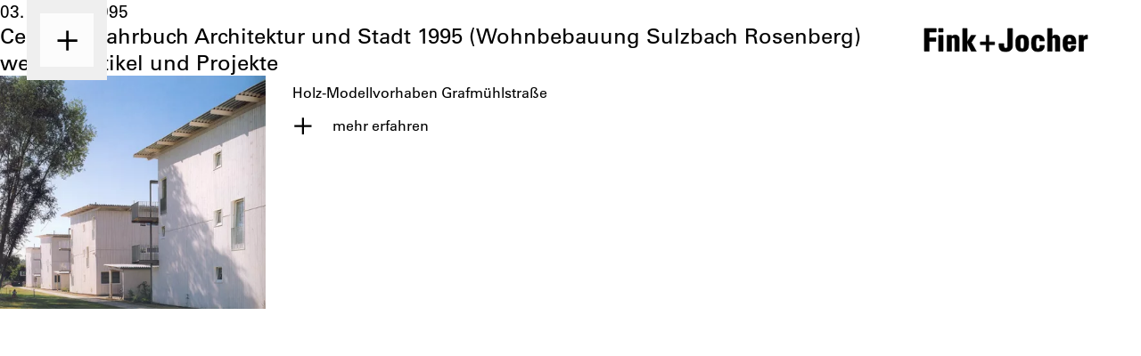

--- FILE ---
content_type: text/html; charset=UTF-8
request_url: https://www.fink-jocher.de/referenzen/centrum-jahrbuch-architektur-und-stadt-1995
body_size: 4075
content:
<!doctype html>
<html lang="de">
<head>
  <meta charset="utf-8">
<meta http-equiv="x-ua-compatible" content="ie=edge">
<meta name="viewport" content="width=device-width, initial-scale=1, shrink-to-fit=no">

<title>Centrum Jahrbuch Architektur und Stadt 1995 (Wohnbebauung Sulzbach Rosenberg) - Fink + Jocher</title>
<style>
  .c-hero { min-height: 100vh; width: 100%; }
</style>

<script src="https://www.fink-jocher.de/assets/js/zepto.min.js?v=1738600308"></script>
<script src="https://www.fink-jocher.de/assets/js/velocity.min.js?v=1738600308"></script>
<script src="https://www.fink-jocher.de/assets/js/flickity.pkgd.min.js?v=1738600307"></script>
<script src="https://www.fink-jocher.de/assets/js/flickity-fade.fix-11.js?v=1738600307"></script>
<script src="https://www.fink-jocher.de/assets/js/flickity-fullscreen.js?v=1738600307"></script>

<link href="https://www.fink-jocher.de/assets/css/flickity.min.css?v=1738667482" rel="stylesheet">
<link href="https://www.fink-jocher.de/assets/css/flickity-fade.css?v=1738667482" rel="stylesheet">
<link href="https://www.fink-jocher.de/assets/css/flickity-fullscreen.css?v=1738667482" rel="stylesheet">
<link href="https://www.fink-jocher.de/assets/css/app.css?v=1738667482" rel="stylesheet">

<script defer init src="https://www.fink-jocher.de/assets/js/unlazy.min.js?v=1738600308"></script>
<script defer src="https://www.fink-jocher.de/assets/js/app.js?v=1738600307"></script>

<meta name="robots" content="index, follow, noodp">
<meta name="author" content="Fink + Jocher">

<meta name="description" content="">

<meta property="og:url" content="https://www.fink-jocher.de/referenzen/centrum-jahrbuch-architektur-und-stadt-1995">
<meta property="og:type" content="website">
<meta property="og:title" content="Centrum Jahrbuch Architektur und Stadt 1995 (Wohnbebauung Sulzbach Rosenberg)">
<meta property="og:description" content="">

<link rel="apple-touch-icon" sizes="180x180" href="/apple-touch-icon.png">
<link rel="icon" type="image/png" sizes="32x32" href="/favicon-32x32.png">
<link rel="icon" type="image/png" sizes="16x16" href="/favicon-16x16.png">
<link rel="manifest" href="/site.webmanifest">
</head>
<body class="page-referenz relative overflow-x-hidden font-sans text-black text-[12px] leading-[16px] xl:text-[19px] xl:leading-[25px]">

  <nav class="c-navaside fixed top-6 md:top-12 w-8 h-full z-[1000] left-[-240px]">
  <div class="pl-8">
    <ul class="text-[16px] xl:text-[24px] leading-[1rem] xl:leading-[1rem] space-y-2">
      <li>
        <a class="block hover-underline "
           href="https://www.fink-jocher.de/aktuelles">Aktuelles</a>
      </li>
              <li>
          <a class="block hover:underline "
               href="https://www.fink-jocher.de/projekte">Projekte</a>
        </li>
              <li>
          <a class="block hover:underline "
               href="https://www.fink-jocher.de/office">Studio</a>
        </li>
          </ul>
    <div class="mt-6">
      <a href="https://www.instagram.com/fink.jocher/" class="block h-3 w-3"><svg viewBox="0 0 672 672" xmlns="http://www.w3.org/2000/svg"><g fill="#100f0d" transform="matrix(1 0 0 -1 0 671.78667)"><path d="m335.894658 671.787983c-91.223997 0-102.662664-.386666-138.48933-2.021333-35.751999-1.630667-60.169331-7.309333-81.535064-15.612-22.0879997-8.583999-40.8197325-20.069333-59.4937321-38.742665-18.6734662-18.673333-30.1587992-37.406666-38.7426657-59.494666-8.3031331-21.365332-13.98126629-45.782665-15.61302625-81.534664-1.63438129-35.826666-2.02083995-47.265332-2.02083995-138.48933 0-91.222664.38645866-102.661331 2.02083995-138.487997 1.63175996-35.751999 7.30989315-60.169331 15.61302625-81.534531 8.5838665-22.0879993 20.0691995-40.8202655 38.7426657-59.4947984 18.6739996-18.6733329 37.4057324-30.1587993 59.4937321-38.7426657 21.365733-8.3025998 45.783065-13.98125299 81.535064-15.61197295 35.826666-1.63438129 47.265333-2.02135995 138.48933-2.02135995 91.222665 0 102.661331.38697866 138.487997 2.02135995 35.751999 1.63071996 60.169332 7.30937315 81.534664 15.61197295 22.088 8.5838664 40.819999 20.0693328 59.494666 38.7426657 18.673332 18.6745329 30.158666 37.4067991 38.742665 59.4947984 8.302667 21.3652 13.981333 45.782532 15.612 81.534531 1.634667 35.826666 2.021333 47.265333 2.021333 138.487997 0 91.223998-.386666 102.662664-2.021333 138.48933-1.630667 35.751999-7.309333 60.169332-15.612 81.534664-8.583999 22.088-20.069333 40.821333-38.742665 59.494666-18.674667 18.673332-37.406666 30.158666-59.494666 38.742665-21.365332 8.302667-45.782665 13.981333-81.534664 15.612-35.826666 1.634667-47.265332 2.021333-138.487997 2.021333zm0-60.521332c89.686665 0 100.310664-.342666 135.72933-1.958666 32.749333-1.493334 50.534666-6.965333 62.370665-11.565333 15.678667-6.093333 26.868-13.372 38.621333-25.125333 11.754666-11.754666 19.033333-22.943999 25.126666-38.622666 4.6-11.835999 10.071999-29.621332 11.565333-62.370665 1.616-35.418666 1.958666-46.042665 1.958666-135.730663 0-89.686664-.342666-100.310664-1.958666-135.72933-1.493334-32.749333-6.965333-50.534665-11.565333-62.370665-6.093333-15.6788-13.372-26.867866-25.126666-38.6214658-11.753333-11.7546664-22.942666-19.0333329-38.621333-25.1265327-11.835999-4.5999999-29.621332-10.0718664-62.370665-11.5650664-35.413332-1.6162666-46.035999-1.9589333-135.72933-1.9589333-89.694664 0-100.315997.3426667-135.730663 1.9589333-32.749333 1.4932-50.534665 6.9650665-62.370665 11.5650664-15.6788 6.0931998-26.867866 13.3718663-38.6214658 25.1265327-11.7535997 11.7535998-19.0333329 22.9426658-25.1265327 38.6214658-4.5999999 11.836-10.0713331 29.621332-11.5655997 62.370665-1.6161333 35.418666-1.9584 46.042666-1.9584 135.72933 0 89.687998.3422667 100.311997 1.9584 135.730663 1.4942666 32.749333 6.9655998 50.534666 11.5655997 62.370665 6.0931998 15.678667 13.3723996 26.868 25.1259994 38.621333 11.7541331 11.754666 22.9431991 19.033333 38.6219991 25.126666 11.836 4.6 29.621332 10.071999 62.370665 11.565333 35.418666 1.616 46.042666 1.958666 135.730663 1.958666"/><path d="m335.894658 223.929328c-61.837332 0-111.96533 50.127998-111.96533 111.963997 0 61.837332 50.127998 111.96533 111.96533 111.96533 61.835999 0 111.963997-50.127998 111.963997-111.96533 0-61.835999-50.127998-111.963997-111.963997-111.963997zm0 284.450659c-95.262664 0-172.486662-77.223998-172.486662-172.486662 0-95.261331 77.223998-172.485329 172.486662-172.485329 95.261331 0 172.485329 77.223998 172.485329 172.485329 0 95.262664-77.223998 172.486662-172.485329 172.486662"/><path d="m555.502653 515.194654c0-22.261333-18.046666-40.306666-40.307999-40.306666-22.26 0-40.306666 18.045333-40.306666 40.306666s18.046666 40.307999 40.306666 40.307999c22.261333 0 40.307999-18.046666 40.307999-40.307999"/></g></svg></a>
    </div>
  </div>
</nav>
  <nav class="c-navtoggle fixed z-[950] h-12 px-2 md:px-4 xl:px-8 4xl:px-12
 md:-ml-4 xl:-ml-4 4xl:-ml-4">
    <button class="group h-12 w-12 flex justify-start md:justify-center items-center" type="button">
      <div class="h-8 w-8 flex justify-center items-center bg-white bg-opacity-80 group-hover:bg-white group-hover:bg-opacity-90" >
        <svg height="20" viewBox="0 0 20 20" width="20" xmlns="http://www.w3.org/2000/svg"><path d="m9.479 2h2.039v7.485h7.482v2.032h-7.482v7.483h-2.039v-7.483h-7.479v-2.032h7.479z" fill-rule="evenodd"/></svg>        <svg height="20" viewBox="0 0 20 20" width="20" xmlns="http://www.w3.org/2000/svg"><path d="m9.03 1.501h2.038v7.528h7.475v2.044h-7.475v7.526h-2.038v-7.526h-7.473v-2.044h7.473z" fill-rule="evenodd" transform="matrix(.70710678 .70710678 -.70710678 .70710678 10.05 -4.162846)"/></svg>      </div>
    </button>
</nav>
  <nav class="c-navtop fixed z-[950] right-0 h-12 py-4 px-2 md:px-4 xl:px-8 4xl:px-12
">
      <a class="block overflow-visible h-4 py-[2px]" href="https://www.fink-jocher.de">
        <svg title="Fink + Jocher Logo" class="h-4 lg:h-[calc(1rem-4px)] w-auto stroke-current overflow-visible" viewBox="0 0 283.46 40.18" xmlns="http://www.w3.org/2000/svg"><path d="m0 39.53v-39.53h20.53v6.08h-12.26v10.12h11.72v6.08h-11.72v17.25z"/><path d="m32.48 0v6.08h-7.72v-6.08zm0 39.53h-7.72v-27.65h7.72z"/><path d="m47.05 14.67h.11c.77-1.26 1.7-2.08 2.74-2.57 1.09-.55 2.35-.77 3.78-.77 3.67 0 6.9 2.19 6.9 6.02v22.17h-7.72v-19.05c0-2.46-.44-4.38-2.9-4.38-2.47 0-2.9 1.92-2.9 4.38v19.05h-7.72v-27.64h7.72v2.79z"/><path d="m66.55 39.53v-39.53h7.72v23.54h.11l6.95-11.66h8.05l-7.83 12.32 8.7 15.33h-8.7l-7.17-15.06h-.11v15.06z"/><path d="m107.36 11.88h4.66v11.5h9.96v4.66h-9.96v11.49h-4.66v-11.5h-10.02v-4.66h10.02z"/><path d="m153.14 0v30.33c0 6.9-5.59 9.85-11.44 9.85-11.55 0-12.05-4.82-12.05-13.8h8.43c0 3.18-.71 7.88 3.61 7.88 1.86 0 3.18-1.7 3.18-3.39v-30.87z"/><path d="m158.63 25.35c0-7.55 1.09-14.02 11.28-14.02 10.18 0 11.28 6.46 11.28 14.02 0 8.65-1.32 14.73-11.28 14.73s-11.28-6.08-11.28-14.73zm14.84-.44c0-5.75-.27-8.65-3.56-8.65s-3.56 2.9-3.56 8.65c0 8.43.71 10.24 3.56 10.24s3.56-1.81 3.56-10.24z"/><path d="m200.75 21.73c0-4.11-1.04-5.47-3.45-5.47-3.29 0-3.56 2.9-3.56 8.65 0 8.43.71 10.24 3.56 10.24 2.41 0 3.56-2.19 3.56-5.8h7.72c0 7.5-4.05 10.73-11.28 10.73-9.97 0-11.28-6.08-11.28-14.73 0-7.55 1.09-14.02 11.28-14.02 7.12 0 11.17 3.18 11.17 10.4z"/><path d="m227.59 39.53v-19.06c0-2.46-.44-4.38-2.9-4.38-2.47 0-2.9 1.92-2.9 4.38v19.05h-7.72v-39.52h7.72v14.67h.11c.77-1.26 1.7-2.08 2.74-2.57 1.09-.55 2.35-.77 3.78-.77 3.67 0 6.9 2.19 6.9 6.02v22.17h-7.73z"/><path d="m248.58 26.94c0 3.28.11 8.21 3.5 8.21 2.74 0 3.28-2.63 3.28-4.93h7.83c-.11 3.01-1.09 5.48-2.96 7.17-1.81 1.7-4.54 2.68-8.16 2.68-9.97 0-11.28-6.08-11.28-14.73 0-7.55 1.09-14.02 11.28-14.02 10.4 0 11.55 6.74 11.28 15.6h-14.77zm7.06-4.33c0-2.68.11-6.52-3.56-6.52-3.56 0-3.5 4.16-3.5 6.52z"/><path d="m276.18 11.88v3.56h.11c1.42-3.17 4.05-4.11 7.17-4.11v6.9c-6.79-.44-6.9 3.5-6.9 6.24v15.06h-7.72v-27.65z"/></svg>
      </a>
</nav>

  <main>
    
<div class="c-referenz grid">
  <div class="row">
    <div class="c-referenz__text c-text col col-3-of-6 col-sm-2-of-2">
              <time class="c-referenz__date"
              datetime="1995-01-03T00:00:00+01:00">03. Januar 1995</time>
            <h1>Centrum Jahrbuch Architektur und Stadt 1995 (Wohnbebauung Sulzbach Rosenberg)</h1>
                </div>
    <div class="col col-3-of-6 col-sm-2-of-2">
      <ul class="list-reset">
              </ul>
    </div>
  </div>
      <div class="c-referenz__related row">
      <div class="col col-6-of-6 col-sm-2-of-2">
        <h2>weitere Artikel und Projekte</h2>
      </div>
    </div>
      <div class="c-card c-card--split small c-card--split">
    <a href="https://www.fink-jocher.de/projekte/wohnbebauung-sulzbach-rosenberg" class="c-card__link group" >
        <div class="grid grid-cols-4 gap-4">
          <div class="c-card__image col-span-1"><img
  src="https://www.fink-jocher.de/media/pages/projekte/wohnbebauung-sulzbach-rosenberg/05fbcf8f2d-1713360905/013-holz-modellvorhaben-sulbach-rosenberg.-fink-jocher.-1994-01-42x-blur1-q82.webp"
  data-srcset="https://www.fink-jocher.de/media/pages/projekte/wohnbebauung-sulzbach-rosenberg/05fbcf8f2d-1713360905/013-holz-modellvorhaben-sulbach-rosenberg.-fink-jocher.-1994-01-412x-q82.webp 412w, https://www.fink-jocher.de/media/pages/projekte/wohnbebauung-sulzbach-rosenberg/05fbcf8f2d-1713360905/013-holz-modellvorhaben-sulbach-rosenberg.-fink-jocher.-1994-01-768x-q82.webp 768w, https://www.fink-jocher.de/media/pages/projekte/wohnbebauung-sulzbach-rosenberg/05fbcf8f2d-1713360905/013-holz-modellvorhaben-sulbach-rosenberg.-fink-jocher.-1994-01-1024x-q82.webp 1024w, https://www.fink-jocher.de/media/pages/projekte/wohnbebauung-sulzbach-rosenberg/05fbcf8f2d-1713360905/013-holz-modellvorhaben-sulbach-rosenberg.-fink-jocher.-1994-01-1280x-q82.webp 1280w, https://www.fink-jocher.de/media/pages/projekte/wohnbebauung-sulzbach-rosenberg/05fbcf8f2d-1713360905/013-holz-modellvorhaben-sulbach-rosenberg.-fink-jocher.-1994-01-1440x-q82.webp 1440w, https://www.fink-jocher.de/media/pages/projekte/wohnbebauung-sulzbach-rosenberg/05fbcf8f2d-1713360905/013-holz-modellvorhaben-sulbach-rosenberg.-fink-jocher.-1994-01-1680x-q82.webp 1680w, https://www.fink-jocher.de/media/pages/projekte/wohnbebauung-sulzbach-rosenberg/05fbcf8f2d-1713360905/013-holz-modellvorhaben-sulbach-rosenberg.-fink-jocher.-1994-01-1920x-q82.webp 1920w"
  alt=""
  title=""
  class="w-full h-auto"
  loading="lazy"
  data-sizes="auto"
  style="aspect-ratio: 1.1363636363636"/>
    </div>
      <div class="col-span-3">
                        <div class="c-card__title group-hover:underline">Holz-Modellvorhaben Grafm&uuml;hlstra&szlig;e</div>
                          <div class="c-card__icon h-inherit flex items-center"><svg height="20" viewBox="0 0 20 20" width="20" xmlns="http://www.w3.org/2000/svg"><path d="m9.479 2h2.039v7.485h7.482v2.032h-7.482v7.483h-2.039v-7.483h-7.479v-2.032h7.479z" fill-rule="evenodd"/></svg>mehr erfahren</div>
              </div>
    </div>
        </a>
</div>
    </div>
  </main>

  <footer class="h-2 md:h-4 xl:h-8 4xl:h-12">&nbsp;</footer>
      <img alt="pageview counter pixel" loading="lazy" src="https://www.fink-jocher.de/referenzen/centrum-jahrbuch-architektur-und-stadt-1995/counter-pixel" style="position: absolute; top: 100vh; left: 0; pointer-events: none; height: 1px; width: 1px; opacity: 0;">
</body>
</html>


--- FILE ---
content_type: application/javascript; charset=utf-8
request_url: https://www.fink-jocher.de/assets/js/flickity-fade.fix-11.js?v=1738600307
body_size: 2031
content:
/**
 * Flickity fade v2.0.0
 * Fade between Flickity slides
 */

( function( window, factory ) {
  // universal module definition
  if ( typeof module == 'object' && module.exports ) {
    // CommonJS
    module.exports = factory(
        require('flickity'),
        require('fizzy-ui-utils'),
    );
  } else {
    // browser global
    factory(
        window.Flickity,
        window.fizzyUIUtils,
    );
  }

}( typeof window != 'undefined' ? window : this, function factory( Flickity, utils ) {

// ---- Slide ---- //

let Slide = Flickity.Slide;

Slide.prototype.renderFadePosition = function() {
};

Slide.prototype.setOpacity = function( alpha ) {
  this.cells.forEach( ( cell ) => {
    cell.element.style.opacity = alpha;
  } );
};

// ---- Flickity ---- //

Flickity.create.fade = function() {
  this.fadeIndex = this.selectedIndex;
  this.prevSelectedIndex = this.selectedIndex;
  this.on( 'select', this.onSelectFade );
  this.on( 'dragEnd', this.onDragEndFade );
  this.on( 'settle', this.onSettleFade );
  this.on( 'activate', this.onActivateFade );
  this.on( 'deactivate', this.onDeactivateFade );
};

let proto = Flickity.prototype;

let updateSlides = proto.updateSlides;
proto.updateSlides = function() {
  updateSlides.apply( this, arguments );
  if ( !this.options.fade ) return;

  this.slides.forEach( ( slide, i ) => {
    // position cells at selected target
    let slideTargetX = slide.target - slide.x;
    let firstCellX = slide.cells[0].x;
    slide.cells.forEach( ( cell ) => {
      let targetX = cell.x - firstCellX - slideTargetX;
      this._renderCellPosition( cell, targetX );
    } );
    // set initial opacity
    let alpha = i === this.selectedIndex ? 1 : 0;
    slide.setOpacity( alpha );
  } );
};

/* ---- events ---- */

proto.onSelectFade = function() {
  // in case of resize, keep fadeIndex within current count
  this.fadeIndex = Math.min( this.prevSelectedIndex, this.slides.length - 1 );
  this.prevSelectedIndex = this.selectedIndex;
};

proto.onSettleFade = function() {
  delete this.didDragEnd;
  if ( !this.options.fade ) return;

  // set full and 0 opacity on selected & faded slides
  this.selectedSlide.setOpacity( 1 );
  let fadedSlide = this.slides[ this.fadeIndex ];
  if ( fadedSlide && this.fadeIndex !== this.selectedIndex ) {
    this.slides[ this.fadeIndex ].setOpacity( 0 );
  }
};

proto.onDragEndFade = function() {
  // set flag
  this.didDragEnd = true;
};

proto.onActivateFade = function() {
  if ( this.options.fade ) {
    this.element.classList.add('is-fade');
  }
};

proto.onDeactivateFade = function() {
  if ( !this.options.fade ) return;

  this.element.classList.remove('is-fade');
  // reset opacity
  this.slides.forEach( ( slide ) => {
    slide.setOpacity('');
  } );
};

/* ---- position & fading ---- */

let positionSlider = proto.positionSlider;
proto.positionSlider = function() {
  if ( !this.options.fade ) {
    positionSlider.apply( this, arguments );
    return;
  }

  this.fadeSlides();
  this.dispatchScrollEvent();
};

let positionSliderAtSelected = proto.positionSliderAtSelected;
proto.positionSliderAtSelected = function() {
  if ( this.options.fade ) {
    // position fade slider at origin
    this.setTranslateX( 0 );
  }
  positionSliderAtSelected.apply( this, arguments );
};

proto.fadeSlides = function() {
  if ( this.slides.length < 2 ) return;

  // get slides to fade-in & fade-out
  let indexes = this.getFadeIndexes();
  let fadeSlideA = this.slides[ indexes.a ];
  let fadeSlideB = this.slides[ indexes.b ];
  let distance = this.wrapDifference( fadeSlideA.target, fadeSlideB.target );
  let progress = this.wrapDifference( fadeSlideA.target, -this.x );
  // progress /= distance;
  progress = Math.abs(progress / distance); // https://github.com/metafizzy/flickity-fade/pull/11/files

  fadeSlideA.setOpacity( 1 - progress );
  fadeSlideB.setOpacity( progress );

  // hide previous slide
  let fadeHideIndex = indexes.a;
  if ( this.isDragging ) {
    fadeHideIndex = progress > 0.5 ? indexes.a : indexes.b;
  }
  let isNewHideIndex = this.fadeHideIndex !== undefined &&
    this.fadeHideIndex !== fadeHideIndex &&
    this.fadeHideIndex !== indexes.a &&
    this.fadeHideIndex !== indexes.b;
  if ( isNewHideIndex ) {
    // new fadeHideSlide set, hide previous
    this.slides[ this.fadeHideIndex ].setOpacity( 0 );
  }
  this.fadeHideIndex = fadeHideIndex;
};

proto.getFadeIndexes = function() {
  if ( !this.isDragging && !this.didDragEnd ) {
    return {
      a: this.fadeIndex,
      b: this.selectedIndex,
    };
  }
  if ( this.options.wrapAround ) {
    return this.getFadeDragWrapIndexes();
  } else {
    return this.getFadeDragLimitIndexes();
  }
};

proto.getFadeDragWrapIndexes = function() {
  let distances = this.slides.map( function( slide, i ) {
    return this.getSlideDistance( -this.x, i );
  }, this );
  let absDistances = distances.map( function( distance ) {
    return Math.abs( distance );
  } );
  let minDistance = Math.min( ...absDistances );
  let closestIndex = absDistances.indexOf( minDistance );
  let distance = distances[ closestIndex ];
  let len = this.slides.length;

  let delta = distance >= 0 ? 1 : -1;
  return {
    a: closestIndex,
    b: utils.modulo( closestIndex + delta, len ),
  };
};

proto.getFadeDragLimitIndexes = function() {
  // calculate closest previous slide
  let dragIndex = 0;
  for ( let i = 0; i < this.slides.length - 1; i++ ) {
    let slide = this.slides[i];
    if ( -this.x < slide.target ) {
      break;
    }
    dragIndex = i;
  }
  return {
    a: dragIndex,
    b: dragIndex + 1,
  };
};

proto.wrapDifference = function( a, b ) {
  let diff = b - a;
  if ( !this.options.wrapAround ) return diff;

  let diffPlus = diff + this.slideableWidth;
  let diffMinus = diff - this.slideableWidth;
  if ( Math.abs( diffPlus ) < Math.abs( diff ) ) {
    diff = diffPlus;
  }
  if ( Math.abs( diffMinus ) < Math.abs( diff ) ) {
    diff = diffMinus;
  }
  return diff;
};

// ---- wrapAround ---- //

let _updateWrapShiftCells = proto._updateWrapShiftCells;
proto._updateWrapShiftCells = function() {
  if ( this.options.fade ) {
    // update isWrapping
    this.isWrapping = this.getIsWrapping();
  } else {
    _updateWrapShiftCells.apply( this, arguments );
  }
};

let shiftWrapCells = proto.shiftWrapCells;
proto.shiftWrapCells = function() {
  if ( !this.options.fade ) {
    shiftWrapCells.apply( this, arguments );
  }
};

return Flickity;

} ) );


--- FILE ---
content_type: application/javascript; charset=utf-8
request_url: https://www.fink-jocher.de/assets/js/app.js?v=1738600307
body_size: 3440
content:
$(function ($) {

  const checkIsMobile = function () {
    $('body').toggleClass('is-mobile', ($(window).width() <= 576))
  }
  checkIsMobile()

  $(window).on('resize', function () {
    checkIsMobile()
  }) // 60 fps

  // EVENTS
  $('.c-card__header.c-card__header--has-detail').click(function (ev) {
    ev.preventDefault()
    $(this).toggleClass('is-open')
  })
  $('.c-filter__mode').click(function (ev) {
    ev.preventDefault()
    $('.c-filter__mode').removeClass('is-active')
    $(this).toggleClass('is-active')
    $('.c-filter--mode').removeClass('hidden')
    $('.c-filter--mode').hide()
    let m = $(this).attr('data-mode')
    $('.c-filter--mode.c-projects__' + m).show()
  })
  $('.c-navtoggle button').click(function (ev) {
    ev.preventDefault()
    $('body').toggleClass('is-pushed')
    $('.c-navtoggle').toggleClass('is-open')
    let easing = $('body').hasClass('is-mobile') ? 'linear' : [0.75, 0.02, 0.5, 1]
    let duration = $('body').hasClass('is-mobile') ? 1 : 250
    $('.c-navtoggle').attr('data-duration', duration)
    if ($('.c-navtoggle').hasClass('is-open')) {
      $('body').velocity({left: '15rem'}, {duration: duration, easing: easing})
      $('.c-navaside').velocity({left: '0px'}, {duration: duration, easing: easing})
      $('.c-navtoggle').velocity({left: '15rem'}, {duration: duration, easing: easing})
    } else {
      $('body').velocity({left: '0px'}, {duration: duration, easing: easing})
      $('.c-navaside').velocity({left: '-15rem'}, {duration: duration, easing: easing})
      $('.c-navtoggle').velocity({left: '0px'}, {duration: duration, easing: easing})
    }
  })
  // if click on <main> close nav when .c-navtoggle.is-open
  $('main').click(function (ev) {
    if ($('.c-navtoggle').hasClass('is-open')) {
      $('.c-navtoggle button').click()
    }
  })

  // lightbox

  // flickity
  $('.c-carousel').each(function (idx, ele) {
    const isMobile = $(window).width() <= 576;
    const countCells = $(ele).children('.c-carousel__cell').length
    const autoplay = $(ele).attr('data-autoplay') || false
    const hasCaption = $(ele).hasClass('has-caption') || false
    const fullscreen = $(ele).attr('data-fullscreen') || false
    const watchcss = $(ele).attr('data-watchcss') || false
    let options = {
      cellSelector: '.c-carousel__cell',
      cellAlign: true,
      contain: true,
      prevNextButtons: false,
      pageDots: false, // isMobile,
      wrapAround: true,
      percentPosition: false,
      adaptiveHeight: isMobile,
      fade: true, // countCells > 2, // BUG with fade if 2 or less
      draggable: isMobile && countCells,
      watchCSS: watchcss,
    }
    if (fullscreen) {
      options.pageDots = false
      options.fullscreen = true
    }
    if (autoplay) {
      options.draggable = false
      options.autoPlay = parseInt(autoplay)
      options.pauseAutoPlayOnHover = false
    }
    let flkty = new Flickity(ele, options)

    if (hasCaption) {
      // wait for next tick since flickity acts before the dom is ready
      setTimeout(function () {
        if ($('#carousel-caption').length) {
          $('#carousel-caption').html(1 + ' / ' + countCells)
        }
      }, 100)
      flkty.on('change', function (index) {
        if ($('#carousel-caption').length) {
          $('#carousel-caption').html(index + 1 + ' / ' + countCells)
        }
      })
    }

    flkty.on('settle', function (index) {
      $(ele).removeClass('js-animating')
    })
    flkty.on( 'staticClick', function( event, pointer, cellElement, cellIndex ) {
      // if is mobile then go the next slide
      if (isMobile) {
        flkty.next(true, false)
      }
    });
    flkty.on( 'fullscreenChange', function( isFullscreen ) {
      if (isFullscreen) {
        document.addEventListener('keydown', function (e) {
          if (e.key === 'Escape') {
            flkty.exitFullscreen()
          }
        })
      }
    } );
  })

  $('.c-carousel:not(.no-cursor)').on('mouseout', function (ev) {
    if ( $('body').hasClass('is-mobile')) return
    $(ev.target).removeClass('cursor-left')
    $(ev.target).removeClass('cursor-right')
  })

  $('.c-carousel__cell:not(.no-cursor)').on('mousemove', function (ev) {
    if ( $('body').hasClass('is-mobile')) return
    let fl = $(ev.target).parents('.c-carousel')
    // if ($(fl).hasClass('js-animating')) return
    let x = ev.pageX - $(ev.target).offset().left
    let wp = x / $(ev.target).width()
    if (wp <= 0.5) {
      $(fl).removeClass('cursor-right')
      $(fl).addClass('cursor-left')
    } else {
      $(fl).removeClass('cursor-left')
      $(fl).addClass('cursor-right')
    }
  })

  $('.c-carousel__cell:not(.no-cursor)').on('click', function (ev) {
    if ( $('body').hasClass('is-mobile')) return
    ev.preventDefault()
    let x = ev.pageX - $(ev.target).offset().left
    let wp = x / $(ev.target).width()
    let fl = $(ev.target).parents('.c-carousel')
    let flkty = Flickity.data(fl[0])
    if (wp <= 0.5) {
      flkty.previous(false, false)
      $(fl).addClass('js-animating')
    } else {
      flkty.next(false, false) // http://flickity.metafizzy.co/api.html#next
      $(fl).addClass('js-animating')
    }
  })

  // ScrollTo
  let scrollToHash = function (target) {
    $(target).velocity('scroll', {duration: 250, offset: 0, easing: 'easeOut'})
    //window.location.hash = '#' // don't do this... would scroll again
  }
  $('a.scroll').on('click', function (ele) {
    if (window.location.pathname.replace(/^\//, '') === this.pathname.replace(/^\//, '') ||
      window.location.hostname === this.hostname) {
      let target = $(this.hash)
      target = target.length ? target : $('[name=' + this.hash.slice(1) + ']')
      if (target.length) {
        scrollToHash(target)
        return false
      }
    }
  })
  if (window.location.hash) {
    let t = document.getElementById(window.location.hash.substring(1))
    setTimeout(function () {
      scrollToHash(t)
    }, 500)
  }

  // Filter
  $('.c-filter__select').on('click', function (ev) {
    ev.preventDefault()
    let filters = $('.c-filter').attr('data-filter-applied').trim().split(' ')
    if (filters.length == 1 && filters[0] === '') {
      filters = []
    }
    let f = $(ev.target).attr('data-filter')
    if (f === 'major') {
      filters = []
    } else if (f === 'minor') {
      $('.c-filter__select').each(function (idx, item) {
        let fmin = $(item).attr('data-filter')
        filters.splice(filters.indexOf(fmin))
      })
    } else if ($(ev.target).hasClass('c-filter__select--or')) {
      filters = []
      filters.push(f)
    } else {
      let p = $.inArray(f, filters)
      if (p !== -1) {
        filters.splice(p)
      } else {
        filters.push(f)
      }
    }

    // update buttons and projects
    if (filters.length > 0) {
      $('.c-filter__select').removeClass('is-active')
      $('.c-filter__item').hide()
      $('.c-filter__item').removeClass('js-show')
      $.each(filters, function (idx, item) {
        let i = filters[idx]
        if (i.trim().length > 0) {
          $('.c-filter__select[data-filter="' + i + '"]').addClass('is-active')
          // $('.c-filter__item.' + i).show()
          // $('.c-filter__item.' + i).addClass('js-show')
        }
      })
      let af = filters.join('.').trim()
      $('.c-filter__item.' + af).show()
      $('.c-filter__item.' + af).addClass('js-show')
      $('.c-filter__item.' + af).addClass('js-filtered')
    } else {
      $('.c-filter__select').removeClass('is-active')
      $('.c-filter__item').show()
      // NOTE: do not animate will mess up visibility
      // if($('body').hasClass('is-mobile') === false) {
      //   $('.c-filter__item').each(function(idx, ele) {
      //     $(ele).velocity('fadeIn', { duration: 450, delay: idx * 125 })
      //   })
      // }
      $('.c-filter__item').addClass('js-show')
      $('.c-filter__item').removeClass('js-filtered')
    }

    $('.c-filter__select:not(.c-filter__select--or):not(.c-filter__select--clear)').each(function (idx, ele) {
      let f = $(ele).attr('data-filter')
      let s = $('.c-filter__item.js-show.' + f).length === 0
      if (filters.length === 0) s = false
      $(ele).toggleClass('is-disabled', s)
    })

    // js-filtered date hack
    for (let y = 1990; y < 2030; y++) {
      $('.c-filter__item.js-filtered.archive-' + y).each(function (idx, ele) {
        if (idx > 0) {
          $(ele).removeClass('js-filtered')
        }
      })
    }

    $('.c-filter').attr('data-filter-applied', filters.join(' ').trim())
  })

  // Filter team
  $('.c-filterteam__button').click(function () {
    $('.c-filterteam__button').removeClass('is-active')
    $(this).addClass('is-active')
    let filter = $(this).attr('data-filter')
    if (filter !== '') {
      $('.c-office__member').hide()
      $('.c-office__member[data-filter~=' + filter + ']').show()
    } else {
      $('.c-office__member').show()
    }
  })

  let sortDataFn = function () {
    let dat = [];
    $('.c-table__sort').each(function (idx, ele) {
      let s = $(ele).attr('data-slug')
      let n = $('.is-number.' + s).length > 0 ? ' parseInt' : ''
      dat[s] = '.' + s + n
    })
    return dat
  }
  let sortData = sortDataFn()

  // table link click
  $('.c-table__row.hasLink').click(function (ev) {
    let link = $(ev.target).find('a').first()
    if (link.length > 0) {
      link[0].click()
    }
  })

  // table sorting
  if ($('.c-table.c-table--sortable').length >= 1) {

    $('.c-table.c-table--sortable .c-table__sort').click(function (ev) {
      ev.preventDefault()
      let slug = $(ev.target).attr('data-slug')
      let classes = sortData[slug]
      let items = $('.c-table.c-table--sortable .c-table__row, .c-table.c-table--sortable .c-table__headlines')

      let hasAsc = $(ev.target).hasClass('c-table__sort--asc')
      $('.c-table__sort').removeClass('c-table__sort--none c-table__sort--asc c-table__sort--desc')
      if (hasAsc) {
        $(ev.target).removeClass('c-table__sort--asc')
        $(ev.target).addClass('c-table__sort--desc')
      } else {
        $(ev.target).addClass('c-table__sort--asc')
        $(ev.target).removeClass('c-table__sort--desc')
      }

      let asc = $(ev.target).hasClass('c-table__sort--asc')
      let headlines = $('.c-table.c-table--sortable .c-table__headlines')
      $('.c-projects').append(headlines)
      $('.c-table.c-table--sortable').html([].sort.call(items, function (a, b) {
        let parseIntNeeded = classes.indexOf('parseInt') !== -1
        let c = classes.replace(' parseInt', '')
        let va = $(a).find(c).first().attr('data-sort')
        let vb = $(b).find(c).first().attr('data-sort')
        if (va === undefined || vb === undefined) return 1
        if (parseIntNeeded) {
          va = parseInt(va)
          vb = parseInt(vb)
          if (asc) {
            return va > vb ? 1 : -1;
          } else {
            return va < vb ? 1 : -1;
          }
        } else {
          if (asc) {

            return va.localeCompare(vb)
          } else {
            return vb.localeCompare(va)
          }
        }
      }))
      $('.c-table.c-table--sortable').prepend(headlines)

    })

    // init sorting
    if ($('[data-slug="kennung"]').length) {
      $('[data-slug="kennung"]').click() // asc
      $('[data-slug="kennung"]').click() // desc
    }
  }
})


--- FILE ---
content_type: application/javascript; charset=utf-8
request_url: https://www.fink-jocher.de/assets/js/unlazy.min.js?v=1738600308
body_size: 3939
content:
var UnLazy=function(g){"use strict";var pe;const te=new Uint8Array(128);for(let e=0;e<83;e++)te["0123456789ABCDEFGHIJKLMNOPQRSTUVWXYZabcdefghijklmnopqrstuvwxyz#$%*+,-.:;=?@[]^_{|}~".charCodeAt(e)]=e;const D=(e,t,n)=>{let o=0;for(;t<n;)o*=83,o+=te[e.charCodeAt(t++)];return o},re=Math.pow,G=Math.PI,we=G*2,ne=3294.6,oe=269.025,Ee=e=>e>10.31475?re(e/oe+.052132,2.4):e/ne,K=e=>~~(e>1227e-8?oe*re(e,.416666)-13.025:e*ne+1),T=e=>(e<0?-1:1)*e*e,se=e=>{for(e+=G/2;e>G;)e-=we;const t=1.27323954*e-.405284735*T(e);return .225*(T(t)-t)+t};function Se(e){const t=D(e,2,6);return[t>>16,t>>8&255,t&255]}function he(e,t,n,o){const c=D(e,0,1),s=c%9+1,i=~~(c/9)+1,d=s*i;let r=0,p=0,f=0,u=0,a=0,y=0,O=0,S=0,L=0,A=0,h=0,C=0;const P=(D(e,1,2)+1)/13446*(o|1),w=new Float64Array(d*3),m=Se(e);for(r=0;r<3;r++)w[r]=Ee(m[r]);for(r=1;r<d;r++)C=D(e,4+r*2,6+r*2),w[r*3]=T(~~(C/361)-9)*P,w[r*3+1]=T(~~(C/19)%19-9)*P,w[r*3+2]=T(C%19-9)*P;const Y=new Float64Array(i*n),$=new Float64Array(s*t);for(p=0;p<i;p++)for(u=0;u<n;u++)Y[p*n+u]=se(G*u*p/n);for(r=0;r<s;r++)for(f=0;f<t;f++)$[r*t+f]=se(G*f*r/t);const j=t*4,v=new Uint8ClampedArray(j*n);for(u=0;u<n;u++)for(f=0;f<t;f++){for(a=y=O=0,p=0;p<i;p++)for(L=Y[p*n+u],r=0;r<s;r++)S=$[r*t+f]*L,A=(r+p*s)*3,a+=w[A]*S,y+=w[A+1]*S,O+=w[A+2]*S;h=4*f+u*j,v[h]=K(a),v[h+1]=K(y),v[h+2]=K(O),v[h+3]=255}return v}const Q=32,ve="data:image/svg+xml;charset=utf-8,%3Csvg xmlns='http://www.w3.org/2000/svg' viewBox='0 0 1 1'%3E%3C/svg%3E";/**
 * Encodes an RGBA image to a PNG data URI. RGB should not be premultiplied by A.
 *
 * @remarks
 * This is optimized for speed and simplicity and does not optimize for size
 * at all. This does not do any compression (all values are stored uncompressed).
 *
 * @see https://github.com/evanw/thumbhash
 * @author Evan Wallace
 * @license MIT
 */function ce(e,t,n){const o=e*4+1,c=6+t*(5+o),s=[137,80,78,71,13,10,26,10,0,0,0,13,73,72,68,82,0,0,e>>8,e&255,0,0,t>>8,t&255,8,6,0,0,0,0,0,0,0,c>>>24,c>>16&255,c>>8&255,c&255,73,68,65,84,120,1],i=[0,498536548,997073096,651767980,1994146192,1802195444,1303535960,1342533948,-306674912,-267414716,-690576408,-882789492,-1687895376,-2032938284,-1609899400,-1111625188];let d=1,r=0;for(let f=0,u=0,a=o-1;f<t;f++,a+=o-1)for(s.push(f+1<t?0:1,o&255,o>>8,~o&255,o>>8^255,0),r=(r+d)%65521;u<a;u++){const y=n[u]&255;s.push(y),d=(d+y)%65521,r=(r+d)%65521}s.push(r>>8,r&255,d>>8,d&255,0,0,0,0,0,0,0,0,73,69,78,68,174,66,96,130);for(let[f,u]of[[12,29],[37,41+c]]){let a=-1;for(let y=f;y<u;y++)a^=s[y],a=a>>>4^i[a&15],a=a>>>4^i[a&15];a=~a,s[u++]=a>>>24,s[u++]=a>>16&255,s[u++]=a>>8&255,s[u++]=a&255}return`data:image/png;base64,${globalThis.btoa(String.fromCharCode(...s))}`}function ze(e,{ratio:t=1,size:n=Q}={}){const{width:o,height:c}=ge(t,n),s=he(e,o,c);return ce(o,c,s)}function ge(e,t){const n=e>=1;return{width:n?t:Math.round(t*e),height:n?Math.round(t/e):t}}function Le(e){let{PI:t,min:n,max:o,cos:c,round:s}=Math,i=e[0]|e[1]<<8|e[2]<<16,d=e[3]|e[4]<<8,r=(i&63)/63,p=(i>>6&63)/31.5-1,f=(i>>12&63)/31.5-1,u=(i>>18&31)/31,a=i>>23,y=(d>>3&63)/63,O=(d>>9&63)/63,S=d>>15,L=o(3,S?a?5:7:d&7),A=o(3,S?d&7:a?5:7),h=a?(e[5]&15)/15:1,C=(e[5]>>4)/15,P=a?6:5,w=0,m=(M,E,N)=>{let x=[];for(let z=0;z<E;z++)for(let U=z?0:1;U*E<M*(E-z);U++)x.push(((e[P+(w>>1)]>>((w++&1)<<2)&15)/7.5-1)*N);return x},Y=m(L,A,u),$=m(3,3,y*1.25),j=m(3,3,O*1.25),v=a&&m(5,5,C),Z=Ce(e),k=s(Z>1?32:32*Z),X=s(Z>1?32/Z:32),I=new Uint8Array(k*X*4),V=[],J=[];for(let M=0,E=0;M<X;M++)for(let N=0;N<k;N++,E+=4){let x=r,z=p,U=f,be=h;for(let l=0,b=o(L,a?5:3);l<b;l++)V[l]=c(t/k*(N+.5)*l);for(let l=0,b=o(A,a?5:3);l<b;l++)J[l]=c(t/X*(M+.5)*l);for(let l=0,b=0;l<A;l++)for(let _=l?0:1,R=J[l]*2;_*A<L*(A-l);_++,b++)x+=Y[b]*V[_]*R;for(let l=0,b=0;l<3;l++)for(let _=l?0:1,R=J[l]*2;_<3-l;_++,b++){let Ae=V[_]*R;z+=$[b]*Ae,U+=j[b]*Ae}if(a)for(let l=0,b=0;l<5;l++)for(let _=l?0:1,R=J[l]*2;_<5-l;_++,b++)be+=v[b]*V[_]*R;let ye=x-2/3*z,_e=(3*x-ye+U)/2,Ne=_e-U;I[E]=o(0,255*n(1,_e)),I[E+1]=o(0,255*n(1,Ne)),I[E+2]=o(0,255*n(1,ye)),I[E+3]=o(0,255*n(1,be))}return{w:k,h:X,rgba:I}}function Ce(e){let t=e[3],n=e[2]&128,o=e[4]&128,c=o?n?5:7:t&7,s=o?t&7:n?5:7;return c/s}function me(e){const t=xe(e),{w:n,h:o,rgba:c}=Le(t);return ce(n,o,c)}function xe(e){return Uint8Array.from(globalThis.atob(Ue(e)),t=>t.charCodeAt(0))}function Ue(e){return e.replaceAll("-","+").replaceAll("_","/")}const ae=typeof window>"u",Ge=!ae&&"loading"in HTMLImageElement.prototype,Te=!ae&&(!("onscroll"in window)||/(?:gle|ing|ro)bot|crawl|spider/i.test(navigator.userAgent));function le(e,t=document){return typeof e=="string"?[...t.querySelectorAll(e)]:e instanceof Element?[e]:[...e]}function Oe(e){const t=Date.now();return ve.replace(/\s/,` data-id='${t}-${e}' `)}function Pe(e,t){let n;return function(...o){n!=null&&clearTimeout(n),n=setTimeout(()=>{e(...o),n=void 0},t)}}function ee(e='img[loading="lazy"]',{hash:t=!0,hashType:n="blurhash",placeholderSize:o=Q,updateSizesOnResize:c=!1,onImageLoad:s}={}){const i=new Set;for(const[d,r]of le(e).entries()){const p=B(r,{updateOnResize:c});if(c&&p&&i.add(p),t){const u=Ie({image:r,hash:typeof t=="string"?t:void 0,hashType:n,size:o});u&&(r.src=u)}if(!r.dataset.src&&!r.dataset.srcset){(typeof __UNLAZY_LOGGING__>"u"||__UNLAZY_LOGGING__)&&console.error("[unlazy] Missing `data-src` or `data-srcset` attribute",r);continue}if(Te||!Ge){ue(r),W(r),F(r);continue}if(r.src||(r.src=Oe(d)),r.complete&&r.naturalWidth>0){H(r,s);continue}const f=()=>H(r,s);r.addEventListener("load",f,{once:!0}),i.add(()=>r.removeEventListener("load",f))}return()=>{for(const d of i)d();i.clear()}}function ie(e='img[data-sizes="auto"], source[data-sizes="auto"]'){for(const t of le(e))B(t)}function H(e,t){if(de(e)){ue(e),W(e),F(e),t==null||t(e);return}const n=new Image,{srcset:o,src:c,sizes:s}=e.dataset;if(s==="auto"){const i=fe(e);i&&(n.sizes=`${i}px`)}else e.sizes&&(n.sizes=e.sizes);o&&(n.srcset=o),c&&(n.src=c),n.addEventListener("load",()=>{W(e),F(e),t==null||t(e)},{once:!0})}function Ie({image:e,hash:t,hashType:n="blurhash",size:o=Q,ratio:c}={}){if(e&&!t){const{blurhash:s,thumbhash:i}=e.dataset;t=i||s,n=i?"thumbhash":"blurhash"}if(t)try{if(n==="blurhash"){if(e&&!c){const s=e.width||e.offsetWidth||o,i=e.height||e.offsetHeight||o;c=s/i}return ze(t,{ratio:c,size:o})}return me(t)}catch(s){(typeof __UNLAZY_LOGGING__>"u"||__UNLAZY_LOGGING__)&&console.error(`[unlazy] Failed to generate ${n} placeholder:`,s)}}const q=new WeakMap;function B(e,t){if(e.dataset.sizes!=="auto")return;const n=fe(e);if(n&&(e.sizes=`${n}px`),de(e)&&(t!=null&&t.processSourceElements))for(const o of[...e.parentElement.getElementsByTagName("source")])B(o,{processSourceElements:!0});if(t!=null&&t.updateOnResize){if(!q.has(e)){const o=Pe(()=>B(e),500),c=new ResizeObserver(o);q.set(e,c),c.observe(e)}return()=>{const o=q.get(e);o&&(o.disconnect(),q.delete(e))}}}function F(e){e.dataset.src&&(e.src=e.dataset.src,e.removeAttribute("data-src"))}function W(e){e.dataset.srcset&&(e.srcset=e.dataset.srcset,e.removeAttribute("data-srcset"))}function ue(e){const t=e.parentElement;(t==null?void 0:t.tagName.toLowerCase())==="picture"&&([...t.querySelectorAll("source[data-srcset]")].forEach(W),[...t.querySelectorAll("source[data-src]")].forEach(F))}function fe(e){var t,n;return e instanceof HTMLSourceElement?(n=(t=e.parentElement)==null?void 0:t.getElementsByTagName("img")[0])==null?void 0:n.offsetWidth:e.offsetWidth}function de(e){var t;return((t=e.parentElement)==null?void 0:t.tagName.toLowerCase())==="picture"}const Me=Object.freeze({autoSizes:ie,lazyLoad:ee,loadImage:H});return(pe=document.currentScript)!=null&&pe.hasAttribute("init")&&ee(),g.autoSizes=ie,g.default=Me,g.lazyLoad=ee,g.loadImage=H,Object.defineProperties(g,{__esModule:{value:!0},[Symbol.toStringTag]:{value:"Module"}}),g}({});
